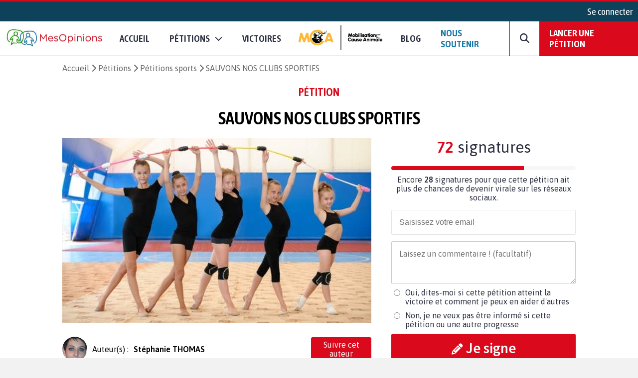

--- FILE ---
content_type: text/css
request_url: https://www.mesopinions.com/public/css/views/petition/sign.css
body_size: 73
content:
.sign-header-block .sign-header{font-size:1.6rem}
.sign-header-block .sign-subheader{font-size:1.2rem}
@media only screen and (max-device-width: 667px) and (-webkit-min-device-pixel-ratio: 2) {
.state-header-resp{padding:15px!important;text-align:center}
}
.actions-block{display:-webkit-box;display:-webkit-flex;display:-moz-box;display:-ms-flexbox;display:flex;-webkit-box-orient:vertical;-webkit-box-direction:normal;-webkit-flex-direction:column;-moz-box-orient:vertical;-moz-box-direction:normal;-ms-flex-direction:column;flex-direction:column;margin:auto;padding:10px 0 20px}
.actions-block button{display:-webkit-box;display:-webkit-flex;display:-moz-box;display:-ms-flexbox;display:flex;padding:12px;-webkit-box-sizing:border-box;-moz-box-sizing:border-box;box-sizing:border-box;font-size:1.2rem;border:1px solid #dcdcdc;-webkit-border-radius:3px;border-radius:3px;cursor:pointer;-webkit-box-align:center;-webkit-align-items:center;-moz-box-align:center;-ms-flex-align:center;align-items:center;margin:5px 0;outline:none;background:#fff;appearance:none;-moz-appearance:none;-webkit-appearance:none;text-align:left}
.actions-block button i{width:40px}
.actions-block .facebook-share{background:#3b5998;color:#fff;border:none}
.actions-block .messenger-share{display:none}
.actions-block .messenger-share i{color:#0084FF}
.actions-block .twitter-share i, .actions-block .clicktotweet-share i{color:#00acee}
.actions-block .whatsapp-share i, .actions-block .clicktotweet-share i{color:#25D366}
@media only screen and (max-device-width: 667px) and (-webkit-min-device-pixel-ratio: 2) {
.actions-block{width:95%}
.actions-block button{font-size:1rem}
.actions-block .messenger-share{display:-webkit-box;display:-webkit-flex;display:-moz-box;display:-ms-flexbox;display:flex}
}

--- FILE ---
content_type: application/javascript
request_url: https://www.mesopinions.com/public/js/common.js?v=2.5
body_size: 3537
content:
if (!Array.from) {
    Array.from = (function () {
        var toStr = Object.prototype.toString;
        var isCallable = function (fn) {
            return typeof fn === 'function' || toStr.call(fn) === '[object Function]';
        };
        var toInteger = function (value) {
            var number = Number(value);
            if (isNaN(number)) { return 0; }
            if (number === 0 || !isFinite(number)) { return number; }
            return (number > 0 ? 1 : -1) * Math.floor(Math.abs(number));
        };
        var maxSafeInteger = Math.pow(2, 53) - 1;
        var toLength = function (value) {
            var len = toInteger(value);
            return Math.min(Math.max(len, 0), maxSafeInteger);
        };

        // The length property of the from method is 1.
        return function from(arrayLike/*, mapFn, thisArg */) {
            // 1. Let C be the this value.
            var C = this;

            // 2. Let items be ToObject(arrayLike).
            var items = Object(arrayLike);

            // 3. ReturnIfAbrupt(items).
            if (arrayLike == null) {
                throw new TypeError("Array.from requires an array-like object - not null or undefined");
            }

            // 4. If mapfn is undefined, then let mapping be false.
            var mapFn = arguments.length > 1 ? arguments[1] : void undefined;
            var T;
            if (typeof mapFn !== 'undefined') {
                // 5. else
                // 5. a If IsCallable(mapfn) is false, throw a TypeError exception.
                if (!isCallable(mapFn)) {
                    throw new TypeError('Array.from: when provided, the second argument must be a function');
                }

                // 5. b. If thisArg was supplied, let T be thisArg; else let T be undefined.
                if (arguments.length > 2) {
                    T = arguments[2];
                }
            }

            // 10. Let lenValue be Get(items, "length").
            // 11. Let len be ToLength(lenValue).
            var len = toLength(items.length);

            // 13. If IsConstructor(C) is true, then
            // 13. a. Let A be the result of calling the [[Construct]] internal method of C with an argument list containing the single item len.
            // 14. a. Else, Let A be ArrayCreate(len).
            var A = isCallable(C) ? Object(new C(len)) : new Array(len);

            // 16. Let k be 0.
            var k = 0;
            // 17. Repeat, while k < len… (also steps a - h)
            var kValue;
            while (k < len) {
                kValue = items[k];
                if (mapFn) {
                    A[k] = typeof T === 'undefined' ? mapFn(kValue, k) : mapFn.call(T, kValue, k);
                } else {
                    A[k] = kValue;
                }
                k += 1;
            }
            // 18. Let putStatus be Put(A, "length", len, true).
            A.length = len;
            // 20. Return A.
            return A;
        };
    }());
}

if (![].keys) {
    Array.prototype.keys = function () {
        var k, a = [], nextIndex = 0, ary = this;
        k = ary.length;
        while (k > 0) a[--k] = k;
        a.next = function () {
            return nextIndex < ary.length ?
                { value: nextIndex++, done: false } :
                { done: true };
        };
        return a;
    };
}

function wsRequestCommon(url, method, data, file, fn) {

    // Old Function declaration
    //function wsRequestCommon (url, method = 'GET', data = null, file = null, fn)

    if (method === undefined) {
        method = 'GET';
    }

    if (data === undefined) {
        data = null;
    }

    if (file === undefined) {
        file = null;
    }

    if (!file) {
        $.ajax({
            url: url,
            type: method,
            data: data,
        })
            .done(function (response) {
                if (response.code_retour == 1) {
                    fn(response.resultat, null);
                } else {
                    fn(response.resultat, 'error');
                }
            })
            .fail(function () {
                fn(null, 'error');
            });
    } else {
        $.ajax({
            url: url,
            type: method,
            data: data,
            contentType: false,
            processData: false,
        })
            .done(function (response) {
                if (response.code_retour == 1) {
                    fn(response.resultat, null);
                } else {
                    fn(response.resultat, 'error');
                }
            })
            .fail(function () {
                fn(null, 'error');
            });
    }
}

function wsRequestCommonOld(url, method, data, file, fn) {

    if (method === undefined) {
        method = 'GET';
    }

    if (!file) {
        $.ajax({
            url: url,
            type: method,
            data: data,
        })
            .done(function (response) {
                if (response.statut == 1) {
                    fn(response, null);
                } else {
                    fn(response, 'error');
                }
            })
            .fail(function () {
                fn(null, 'error');
            });
    } else {
        $.ajax({
            url: url,
            type: method,
            data: data,
            contentType: false,
            processData: false,
        })
            .done(function (response) {
                if (response.statut == 1) {
                    fn(response, null);
                } else {
                    fn(response, 'error');
                }
            })
            .fail(function () {
                fn(null, 'error');
            });
    }
}

function displayPopupLogin(type, callback) {
    // Inscription
    if(type == 2) {
        $('#login-form').hide();
        $('#login-password-form').hide();
        $('#email-popup').val($('#login-email').val());
        $('#signup-form').css('display', 'flex');
        $('#block-civilite').hide();
    }

    $('#popup-connexion').css('display', 'flex');

    if(type == 2) {
        $('#fname-popup').focus();
    }

    if (callback === undefined) {
        window.popupCallback = null;
    } else {
        window.popupCallback = callback;
    }
}

function couperChaineCommon(nbrMax, maChaine) {
    var positionEspace = maChaine.indexOf("", nbrMax);
    if (positionEspace == -1) {
        return maChaine;
    }
    else {
        maChaine = maChaine.substr(0, positionEspace) + "...";
        return maChaine;
    }
}

"use strict";

function _instanceof(left, right) { if (right != null && typeof Symbol !== "undefined" && right[Symbol.hasInstance]) { return !!right[Symbol.hasInstance](left); } else { return left instanceof right; } }

function _classCallCheck(instance, Constructor) { if (!_instanceof(instance, Constructor)) { throw new TypeError("Cannot call a class as a function"); } }

function _defineProperties(target, props) { for (var i = 0; i < props.length; i++) { var descriptor = props[i]; descriptor.enumerable = descriptor.enumerable || false; descriptor.configurable = true; if ("value" in descriptor) descriptor.writable = true; Object.defineProperty(target, descriptor.key, descriptor); } }

function _createClass(Constructor, protoProps, staticProps) { if (protoProps) _defineProperties(Constructor.prototype, protoProps); if (staticProps) _defineProperties(Constructor, staticProps); return Constructor; }

var CommonJavascript =
    /*#__PURE__*/
    function () {
        function CommonJavascript() {
            _classCallCheck(this, CommonJavascript);
        }

        _createClass(CommonJavascript, null, [{
            key: "getMaxLengthTitleForNotif",
            value: function getMaxLengthTitleForNotif() {
                return 130;
            }
        }, {
            key: "getMaxLengthContenuForNotif",
            value: function getMaxLengthContenuForNotif() {
                return 350;
            }
        }, {
            key: "getMaxLengthContenuForNotifMobile",
            value: function getMaxLengthContenuForNotifMobile() {
                return 80;
            }
        }, {
            key: "getMaxLengthContenuForNotifHeader",
            value: function getMaxLengthContenuForNotifHeader() {
                return 350;
            }
        }]);

        return CommonJavascript;
    }();

function GetNotificationsCount(prmIdUser, prmLang) {

    let data = {
        idUser: prmIdUser,
        lang: prmLang
    }

    let nbNotifs = 0;

    wsRequestCommon('/auteurws/getNbNotificationsUser', 'POST', data, false, function (response, error) {
        if (!error) {
            nbNotifs = response;
            if (nbNotifs > 0) {
                if (nbNotifs < 10) {
                    $('.mo-user-notification-chip').text(nbNotifs);
                } else {
                    $('.mo-user-notification-chip').text('9+');
                }
                $('.mo-user-notification-chip').show();
            } else {
                $('.mo-user-notification-chip').hide();
            }
        } else {
            $('.mo-user-notification-chip').hide();
        }
    });
}

function GetNotifications(prmIdUser, prmLang) {

    let data = {
        idUser: prmIdUser,
        lang: prmLang
    }

    wsRequestCommon('/auteurws/getNotificationsUser', 'POST', data, false, function (response, error) {
        if (response) {
            let nbNotifs = response.nbNotifs;
            if (nbNotifs > 0) {
                $('.mo-user-notif-list').html('');
                $.each(response.notifs, function (index, notif) {
                    let notifPrototype = $("#mo-notif-prototype").clone(true, true);

                    notifPrototype.find(".mo-notif-container").prop('id', notif.id);
                    var notifContenu = '<strong class="mo-notif-titre">' + notif.titre_notif + ' : </strong>' + notif.texte_notif;
                    if (notifContenu.length > CommonJavascript.getMaxLengthContenuForNotifHeader()) {
                        notifContenu = couperChaineCommon(CommonJavascript.getMaxLengthContenuForNotifHeader(), notifContenu);
                    }
                    notifPrototype.find(".mo-notif-contenu").html(notifContenu);
                    notifPrototype.find('.mo-notif-link').prop('href', notif.url);
                    notifPrototype.find('.mo-notif-img').prop('src', notif.image);
                    if (notif.statut == 0) notifPrototype.find(".mo-notif-container").addClass("mo-unread-notification");
                    notifPrototype.find(".mo-notif-container").css('display', 'flex');

                    $('.mo-user-notif-list').append(notifPrototype.html());

                    return index < 4;
                });
                if (nbNotifs > 4) {
                    $('.mo-user-notif-menu-footer').show();
                }
            } else {
                $("#mo-no-notif").show();
            }
        } else {
            $("#mo-no-notif").show();
        }
    });

}

function ChangeNotifStatut(prmIdNotif, prmCallback) {

    var data = {
        idNotif: prmIdNotif,
    }

    wsRequestCommon('/auteurws/changeStatutNotif', 'POST', data, false, function (response, error) {
        if (!error) {
            if (prmCallback != undefined) {
                prmCallback();
            }
        } else {
            return false;
        }
    });
}

function submitFormCreatePetition() {
    $('#images').val('');
    $("#upload-image-i").html('');
    if (imageUploaded == 1) {
        $("#upload-image-i").append('<input type="hidden" name="petition-picture" value="'+ petitionImg +'" />');
        $("#upload-image-i").append('<input type="hidden" name="petition-picture-width" value="'+imageWidth+'" />');
        $("#upload-image-i").append('<input type="hidden" name="petition-picture-height" value="'+imageHeight+'" />');
    }
    $("#petForm").submit();
}

$(document).on('click', '.mo-notif-link', function (e) {
    e.preventDefault();
    let notifContainer = $(this);
    let notifId = $(this).children().prop('id');

    if ($(this).children().hasClass("mo-unread-notification")) {
        ChangeNotifStatut(notifId, function () {
            window.location.href = notifContainer.prop('href');
        });
    } else {
        window.location.href = notifContainer.prop('href');
    }


});

function showAlert(messages, error) {
    $('.alerts-container').empty();
    if (error) {
        for (let i = 0; i < messages.length; i++) {
            var prototype = $('.alert-error-prototype').clone();
            prototype.find('.error-text').text(messages[i]);

            $('.alerts-container').append(prototype.html());
        }
    } else {
        for (let i = 0; i < messages.length; i++) {
            var prototype = $('.alert-success-prototype').clone();
            prototype.find('.success-text').text(messages[i]);

            $('.alerts-container').append(prototype.html());
        }
    }

    launchAlertAnimation();
}

function launchAlertAnimation() {
    $('.alerts-container').animate({
        opacity: 1,
        top: '10px'
    },
        'fast', function () {
            setTimeout(function () {
                $('.alerts-container').animate(
                    {
                        right: '-200px',
                        opacity: 0
                    },
                    'slow', function () {
                        $('.alerts-container').css({
                            top: '-100px',
                            right: '10px'
                        });
                    });
            }, 3000);
        });
}

function handleLangSelectChange(select) {
    const urlCode = select.value;
    window.location.href = '/' + urlCode;
}

//   Gestion de la pagination
function setPaginator(paginator, currentPage, nbPages, mobile) {

    // Compatibilité I.E.
    if (mobile === undefined) mobile = null;

    let data = Array.from(Array(nbPages).keys());
    let num_results = data.length;
    let tmp = [];
    let i = 0;
    let pagination = '';
    let lastlink = 0;

    for (let p = 1; i < num_results; p++, i++) {
        if (currentPage == p) {
            tmp.push('<a rel="nofollow" class="no-underline mo-page mo-page-selected" href="' + p + '">' + p + '</a>');
        } else {
            tmp.push('<a rel="nofollow" class="no-underline mo-page" href="' + p + '">' + p + '</a>');
        }
    }

    if (mobile) {
        for (i = tmp.length - 2; i > 0; i--) {
            if (Math.abs(currentPage - i - 1) > 1) {
                delete tmp[i];
            }
        }
    } else {
        for (i = tmp.length - 2; i > 0; i--) {
            if (Math.abs(currentPage - i - 1) > 2) {
                delete tmp[i];
            }
        }
    }

    if (tmp.length > 1) {
        if (currentPage > 1) {
            // display 'Prev' link
            let url = parseInt(currentPage) - 1;
            pagination = '<a rel="nofollow" class="no-underline mo-page-prev" href="' + url + '"><i class="fas fa-chevron-left"></i></a>';
        } else {
            pagination = '<a rel="nofollow" class="no-underline mo-page mo-page-disabled"><i class="fas fa-chevron-left"></i></a>';
        }
    }

    // Compatibilité I.E.
    tmp.forEach(function (item, index) {
        if (index > lastlink + 1) {
            pagination += '<a rel="nofollow" class="no-underline mo-page-prev">...</a>';
        }

        pagination += item;
        lastlink = index;
    });

    if (currentPage <= lastlink) {
        // display 'Next' link
        let url = parseInt(currentPage) + 1;
        pagination += '<a rel="nofollow" class="no-underline mo-page-next" href="' + url + '"><i class="fas fa-chevron-right"></i></a>';
    } else {
        pagination += '<a rel="nofollow" class="no-underline mo-page-next mo-page-disabled"><i class="fas fa-chevron-right"></i></a>';
    }

    paginator.append(pagination);

}

$.fn.isInViewport = function() {
    var elementTop = $(this).offset().top;
    var elementBottom = elementTop + $(this).outerHeight();
  
    var viewportTop = $(window).scrollTop();
    var viewportBottom = viewportTop + $(window).height();
  
    return elementBottom > viewportTop && elementTop < viewportBottom;
};
